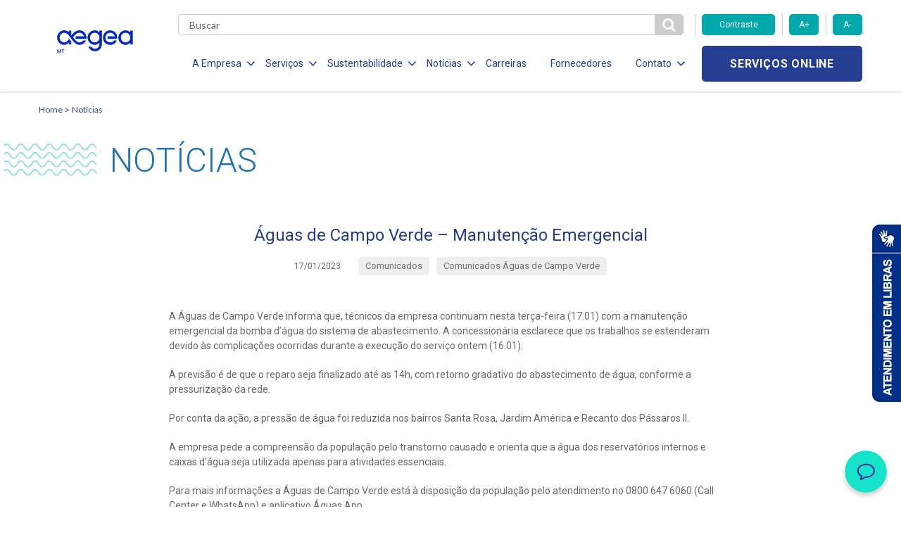

--- FILE ---
content_type: text/html; charset=UTF-8
request_url: https://www.aegeamt.com.br/aguas-de-campo-verde-manutencao-emergencial-10/
body_size: 10888
content:

<!DOCTYPE html>
<!--[if lt IE 7]>      <html lang="pt-br" class="no-js lt-ie9 lt-ie8 lt-ie7"> <![endif]-->
<!--[if IE 7]>         <html lang="pt-br" class="no-js lt-ie9 lt-ie8"> <![endif]-->
<!--[if IE 8]>         <html lang="pt-br" class="no-js lt-ie9"> <![endif]-->
<!--[if gt IE 8]><!--> <html lang="pt-br" class="no-js"> <!--<![endif]-->
<html lang="pt-BR" class="no-js no-svg">

<head>
    <meta charset="UTF-8">
    <meta name="viewport" content="width=device-width, initial-scale=1">
    <meta http-equiv="X-UA-Compatible" content="IE=edge,chrome=1">
		<title>Águas de Campo Verde &#8211; Manutenção Emergencial</title>
    <link href="https://fonts.googleapis.com/css?family=Roboto:300,400,700" rel="stylesheet">
    <link href="https://fonts.googleapis.com/css?family=Lato:300,400,700" rel="stylesheet">
    <link href="https://fonts.googleapis.com/css?family=Open+Sans:700" rel="stylesheet">
    <link rel="stylesheet" href="https://use.fontawesome.com/releases/v5.6.3/css/all.css">
    <link rel="stylesheet" href="https://use.fontawesome.com/releases/v5.6.3/css/v4-shims.css">
    <link rel="stylesheet" href="https://cdnjs.cloudflare.com/ajax/libs/font-awesome/4.7.0/css/font-awesome.min.css">
    <meta name='robots' content='max-image-preview:large' />
<link rel='dns-prefetch' href='//www.googletagmanager.com' />
<link rel="alternate" type="application/rss+xml" title="Feed de comentários para Aegea MT &raquo; Águas de Campo Verde &#8211; Manutenção Emergencial" href="https://www.aegeamt.com.br/aguas-de-campo-verde-manutencao-emergencial-10/feed/" />
<script type="text/javascript">
/* <![CDATA[ */
window._wpemojiSettings = {"baseUrl":"https:\/\/s.w.org\/images\/core\/emoji\/15.0.3\/72x72\/","ext":".png","svgUrl":"https:\/\/s.w.org\/images\/core\/emoji\/15.0.3\/svg\/","svgExt":".svg","source":{"concatemoji":"https:\/\/www.aegeamt.com.br\/wp-includes\/js\/wp-emoji-release.min.js?ver=6.6.4"}};
/*! This file is auto-generated */
!function(i,n){var o,s,e;function c(e){try{var t={supportTests:e,timestamp:(new Date).valueOf()};sessionStorage.setItem(o,JSON.stringify(t))}catch(e){}}function p(e,t,n){e.clearRect(0,0,e.canvas.width,e.canvas.height),e.fillText(t,0,0);var t=new Uint32Array(e.getImageData(0,0,e.canvas.width,e.canvas.height).data),r=(e.clearRect(0,0,e.canvas.width,e.canvas.height),e.fillText(n,0,0),new Uint32Array(e.getImageData(0,0,e.canvas.width,e.canvas.height).data));return t.every(function(e,t){return e===r[t]})}function u(e,t,n){switch(t){case"flag":return n(e,"\ud83c\udff3\ufe0f\u200d\u26a7\ufe0f","\ud83c\udff3\ufe0f\u200b\u26a7\ufe0f")?!1:!n(e,"\ud83c\uddfa\ud83c\uddf3","\ud83c\uddfa\u200b\ud83c\uddf3")&&!n(e,"\ud83c\udff4\udb40\udc67\udb40\udc62\udb40\udc65\udb40\udc6e\udb40\udc67\udb40\udc7f","\ud83c\udff4\u200b\udb40\udc67\u200b\udb40\udc62\u200b\udb40\udc65\u200b\udb40\udc6e\u200b\udb40\udc67\u200b\udb40\udc7f");case"emoji":return!n(e,"\ud83d\udc26\u200d\u2b1b","\ud83d\udc26\u200b\u2b1b")}return!1}function f(e,t,n){var r="undefined"!=typeof WorkerGlobalScope&&self instanceof WorkerGlobalScope?new OffscreenCanvas(300,150):i.createElement("canvas"),a=r.getContext("2d",{willReadFrequently:!0}),o=(a.textBaseline="top",a.font="600 32px Arial",{});return e.forEach(function(e){o[e]=t(a,e,n)}),o}function t(e){var t=i.createElement("script");t.src=e,t.defer=!0,i.head.appendChild(t)}"undefined"!=typeof Promise&&(o="wpEmojiSettingsSupports",s=["flag","emoji"],n.supports={everything:!0,everythingExceptFlag:!0},e=new Promise(function(e){i.addEventListener("DOMContentLoaded",e,{once:!0})}),new Promise(function(t){var n=function(){try{var e=JSON.parse(sessionStorage.getItem(o));if("object"==typeof e&&"number"==typeof e.timestamp&&(new Date).valueOf()<e.timestamp+604800&&"object"==typeof e.supportTests)return e.supportTests}catch(e){}return null}();if(!n){if("undefined"!=typeof Worker&&"undefined"!=typeof OffscreenCanvas&&"undefined"!=typeof URL&&URL.createObjectURL&&"undefined"!=typeof Blob)try{var e="postMessage("+f.toString()+"("+[JSON.stringify(s),u.toString(),p.toString()].join(",")+"));",r=new Blob([e],{type:"text/javascript"}),a=new Worker(URL.createObjectURL(r),{name:"wpTestEmojiSupports"});return void(a.onmessage=function(e){c(n=e.data),a.terminate(),t(n)})}catch(e){}c(n=f(s,u,p))}t(n)}).then(function(e){for(var t in e)n.supports[t]=e[t],n.supports.everything=n.supports.everything&&n.supports[t],"flag"!==t&&(n.supports.everythingExceptFlag=n.supports.everythingExceptFlag&&n.supports[t]);n.supports.everythingExceptFlag=n.supports.everythingExceptFlag&&!n.supports.flag,n.DOMReady=!1,n.readyCallback=function(){n.DOMReady=!0}}).then(function(){return e}).then(function(){var e;n.supports.everything||(n.readyCallback(),(e=n.source||{}).concatemoji?t(e.concatemoji):e.wpemoji&&e.twemoji&&(t(e.twemoji),t(e.wpemoji)))}))}((window,document),window._wpemojiSettings);
/* ]]> */
</script>
<style id='wp-emoji-styles-inline-css' type='text/css'>

	img.wp-smiley, img.emoji {
		display: inline !important;
		border: none !important;
		box-shadow: none !important;
		height: 1em !important;
		width: 1em !important;
		margin: 0 0.07em !important;
		vertical-align: -0.1em !important;
		background: none !important;
		padding: 0 !important;
	}
</style>
<link rel='stylesheet' id='wp-block-library-css' href='https://www.aegeamt.com.br/wp-includes/css/dist/block-library/style.min.css?ver=6.6.4' type='text/css' media='all' />
<style id='classic-theme-styles-inline-css' type='text/css'>
/*! This file is auto-generated */
.wp-block-button__link{color:#fff;background-color:#32373c;border-radius:9999px;box-shadow:none;text-decoration:none;padding:calc(.667em + 2px) calc(1.333em + 2px);font-size:1.125em}.wp-block-file__button{background:#32373c;color:#fff;text-decoration:none}
</style>
<style id='global-styles-inline-css' type='text/css'>
:root{--wp--preset--aspect-ratio--square: 1;--wp--preset--aspect-ratio--4-3: 4/3;--wp--preset--aspect-ratio--3-4: 3/4;--wp--preset--aspect-ratio--3-2: 3/2;--wp--preset--aspect-ratio--2-3: 2/3;--wp--preset--aspect-ratio--16-9: 16/9;--wp--preset--aspect-ratio--9-16: 9/16;--wp--preset--color--black: #000000;--wp--preset--color--cyan-bluish-gray: #abb8c3;--wp--preset--color--white: #ffffff;--wp--preset--color--pale-pink: #f78da7;--wp--preset--color--vivid-red: #cf2e2e;--wp--preset--color--luminous-vivid-orange: #ff6900;--wp--preset--color--luminous-vivid-amber: #fcb900;--wp--preset--color--light-green-cyan: #7bdcb5;--wp--preset--color--vivid-green-cyan: #00d084;--wp--preset--color--pale-cyan-blue: #8ed1fc;--wp--preset--color--vivid-cyan-blue: #0693e3;--wp--preset--color--vivid-purple: #9b51e0;--wp--preset--gradient--vivid-cyan-blue-to-vivid-purple: linear-gradient(135deg,rgba(6,147,227,1) 0%,rgb(155,81,224) 100%);--wp--preset--gradient--light-green-cyan-to-vivid-green-cyan: linear-gradient(135deg,rgb(122,220,180) 0%,rgb(0,208,130) 100%);--wp--preset--gradient--luminous-vivid-amber-to-luminous-vivid-orange: linear-gradient(135deg,rgba(252,185,0,1) 0%,rgba(255,105,0,1) 100%);--wp--preset--gradient--luminous-vivid-orange-to-vivid-red: linear-gradient(135deg,rgba(255,105,0,1) 0%,rgb(207,46,46) 100%);--wp--preset--gradient--very-light-gray-to-cyan-bluish-gray: linear-gradient(135deg,rgb(238,238,238) 0%,rgb(169,184,195) 100%);--wp--preset--gradient--cool-to-warm-spectrum: linear-gradient(135deg,rgb(74,234,220) 0%,rgb(151,120,209) 20%,rgb(207,42,186) 40%,rgb(238,44,130) 60%,rgb(251,105,98) 80%,rgb(254,248,76) 100%);--wp--preset--gradient--blush-light-purple: linear-gradient(135deg,rgb(255,206,236) 0%,rgb(152,150,240) 100%);--wp--preset--gradient--blush-bordeaux: linear-gradient(135deg,rgb(254,205,165) 0%,rgb(254,45,45) 50%,rgb(107,0,62) 100%);--wp--preset--gradient--luminous-dusk: linear-gradient(135deg,rgb(255,203,112) 0%,rgb(199,81,192) 50%,rgb(65,88,208) 100%);--wp--preset--gradient--pale-ocean: linear-gradient(135deg,rgb(255,245,203) 0%,rgb(182,227,212) 50%,rgb(51,167,181) 100%);--wp--preset--gradient--electric-grass: linear-gradient(135deg,rgb(202,248,128) 0%,rgb(113,206,126) 100%);--wp--preset--gradient--midnight: linear-gradient(135deg,rgb(2,3,129) 0%,rgb(40,116,252) 100%);--wp--preset--font-size--small: 13px;--wp--preset--font-size--medium: 20px;--wp--preset--font-size--large: 36px;--wp--preset--font-size--x-large: 42px;--wp--preset--spacing--20: 0.44rem;--wp--preset--spacing--30: 0.67rem;--wp--preset--spacing--40: 1rem;--wp--preset--spacing--50: 1.5rem;--wp--preset--spacing--60: 2.25rem;--wp--preset--spacing--70: 3.38rem;--wp--preset--spacing--80: 5.06rem;--wp--preset--shadow--natural: 6px 6px 9px rgba(0, 0, 0, 0.2);--wp--preset--shadow--deep: 12px 12px 50px rgba(0, 0, 0, 0.4);--wp--preset--shadow--sharp: 6px 6px 0px rgba(0, 0, 0, 0.2);--wp--preset--shadow--outlined: 6px 6px 0px -3px rgba(255, 255, 255, 1), 6px 6px rgba(0, 0, 0, 1);--wp--preset--shadow--crisp: 6px 6px 0px rgba(0, 0, 0, 1);}:where(.is-layout-flex){gap: 0.5em;}:where(.is-layout-grid){gap: 0.5em;}body .is-layout-flex{display: flex;}.is-layout-flex{flex-wrap: wrap;align-items: center;}.is-layout-flex > :is(*, div){margin: 0;}body .is-layout-grid{display: grid;}.is-layout-grid > :is(*, div){margin: 0;}:where(.wp-block-columns.is-layout-flex){gap: 2em;}:where(.wp-block-columns.is-layout-grid){gap: 2em;}:where(.wp-block-post-template.is-layout-flex){gap: 1.25em;}:where(.wp-block-post-template.is-layout-grid){gap: 1.25em;}.has-black-color{color: var(--wp--preset--color--black) !important;}.has-cyan-bluish-gray-color{color: var(--wp--preset--color--cyan-bluish-gray) !important;}.has-white-color{color: var(--wp--preset--color--white) !important;}.has-pale-pink-color{color: var(--wp--preset--color--pale-pink) !important;}.has-vivid-red-color{color: var(--wp--preset--color--vivid-red) !important;}.has-luminous-vivid-orange-color{color: var(--wp--preset--color--luminous-vivid-orange) !important;}.has-luminous-vivid-amber-color{color: var(--wp--preset--color--luminous-vivid-amber) !important;}.has-light-green-cyan-color{color: var(--wp--preset--color--light-green-cyan) !important;}.has-vivid-green-cyan-color{color: var(--wp--preset--color--vivid-green-cyan) !important;}.has-pale-cyan-blue-color{color: var(--wp--preset--color--pale-cyan-blue) !important;}.has-vivid-cyan-blue-color{color: var(--wp--preset--color--vivid-cyan-blue) !important;}.has-vivid-purple-color{color: var(--wp--preset--color--vivid-purple) !important;}.has-black-background-color{background-color: var(--wp--preset--color--black) !important;}.has-cyan-bluish-gray-background-color{background-color: var(--wp--preset--color--cyan-bluish-gray) !important;}.has-white-background-color{background-color: var(--wp--preset--color--white) !important;}.has-pale-pink-background-color{background-color: var(--wp--preset--color--pale-pink) !important;}.has-vivid-red-background-color{background-color: var(--wp--preset--color--vivid-red) !important;}.has-luminous-vivid-orange-background-color{background-color: var(--wp--preset--color--luminous-vivid-orange) !important;}.has-luminous-vivid-amber-background-color{background-color: var(--wp--preset--color--luminous-vivid-amber) !important;}.has-light-green-cyan-background-color{background-color: var(--wp--preset--color--light-green-cyan) !important;}.has-vivid-green-cyan-background-color{background-color: var(--wp--preset--color--vivid-green-cyan) !important;}.has-pale-cyan-blue-background-color{background-color: var(--wp--preset--color--pale-cyan-blue) !important;}.has-vivid-cyan-blue-background-color{background-color: var(--wp--preset--color--vivid-cyan-blue) !important;}.has-vivid-purple-background-color{background-color: var(--wp--preset--color--vivid-purple) !important;}.has-black-border-color{border-color: var(--wp--preset--color--black) !important;}.has-cyan-bluish-gray-border-color{border-color: var(--wp--preset--color--cyan-bluish-gray) !important;}.has-white-border-color{border-color: var(--wp--preset--color--white) !important;}.has-pale-pink-border-color{border-color: var(--wp--preset--color--pale-pink) !important;}.has-vivid-red-border-color{border-color: var(--wp--preset--color--vivid-red) !important;}.has-luminous-vivid-orange-border-color{border-color: var(--wp--preset--color--luminous-vivid-orange) !important;}.has-luminous-vivid-amber-border-color{border-color: var(--wp--preset--color--luminous-vivid-amber) !important;}.has-light-green-cyan-border-color{border-color: var(--wp--preset--color--light-green-cyan) !important;}.has-vivid-green-cyan-border-color{border-color: var(--wp--preset--color--vivid-green-cyan) !important;}.has-pale-cyan-blue-border-color{border-color: var(--wp--preset--color--pale-cyan-blue) !important;}.has-vivid-cyan-blue-border-color{border-color: var(--wp--preset--color--vivid-cyan-blue) !important;}.has-vivid-purple-border-color{border-color: var(--wp--preset--color--vivid-purple) !important;}.has-vivid-cyan-blue-to-vivid-purple-gradient-background{background: var(--wp--preset--gradient--vivid-cyan-blue-to-vivid-purple) !important;}.has-light-green-cyan-to-vivid-green-cyan-gradient-background{background: var(--wp--preset--gradient--light-green-cyan-to-vivid-green-cyan) !important;}.has-luminous-vivid-amber-to-luminous-vivid-orange-gradient-background{background: var(--wp--preset--gradient--luminous-vivid-amber-to-luminous-vivid-orange) !important;}.has-luminous-vivid-orange-to-vivid-red-gradient-background{background: var(--wp--preset--gradient--luminous-vivid-orange-to-vivid-red) !important;}.has-very-light-gray-to-cyan-bluish-gray-gradient-background{background: var(--wp--preset--gradient--very-light-gray-to-cyan-bluish-gray) !important;}.has-cool-to-warm-spectrum-gradient-background{background: var(--wp--preset--gradient--cool-to-warm-spectrum) !important;}.has-blush-light-purple-gradient-background{background: var(--wp--preset--gradient--blush-light-purple) !important;}.has-blush-bordeaux-gradient-background{background: var(--wp--preset--gradient--blush-bordeaux) !important;}.has-luminous-dusk-gradient-background{background: var(--wp--preset--gradient--luminous-dusk) !important;}.has-pale-ocean-gradient-background{background: var(--wp--preset--gradient--pale-ocean) !important;}.has-electric-grass-gradient-background{background: var(--wp--preset--gradient--electric-grass) !important;}.has-midnight-gradient-background{background: var(--wp--preset--gradient--midnight) !important;}.has-small-font-size{font-size: var(--wp--preset--font-size--small) !important;}.has-medium-font-size{font-size: var(--wp--preset--font-size--medium) !important;}.has-large-font-size{font-size: var(--wp--preset--font-size--large) !important;}.has-x-large-font-size{font-size: var(--wp--preset--font-size--x-large) !important;}
:where(.wp-block-post-template.is-layout-flex){gap: 1.25em;}:where(.wp-block-post-template.is-layout-grid){gap: 1.25em;}
:where(.wp-block-columns.is-layout-flex){gap: 2em;}:where(.wp-block-columns.is-layout-grid){gap: 2em;}
:root :where(.wp-block-pullquote){font-size: 1.5em;line-height: 1.6;}
</style>
<link rel='stylesheet' id='stylesheet-css' href='https://www.aegeamt.com.br/wp-content/themes/aegea-concessionaria/style.css?ver=6.6.4' type='text/css' media='all' />
<link rel='stylesheet' id='style-css' href='https://www.aegeamt.com.br/wp-content/themes/aegea-concessionaria/assets/css/style.min.css?ver=6.6.4' type='text/css' media='all' />
<link rel='stylesheet' id='tablepress-default-css' href='https://www.aegeamt.com.br/wp-content/plugins/tablepress/css/build/default.css?ver=3.2.5' type='text/css' media='all' />
<script type="text/javascript" src="https://www.aegeamt.com.br/wp-content/themes/aegea-concessionaria/assets/js/modernizr.js?ver=6.6.4" id="modernizr-js"></script>

<!-- Snippet da etiqueta do Google (gtag.js) adicionado pelo Site Kit -->
<!-- Snippet do Google Análises adicionado pelo Site Kit -->
<script type="text/javascript" src="https://www.googletagmanager.com/gtag/js?id=G-6B5HMTY2W0" id="google_gtagjs-js" async></script>
<script type="text/javascript" id="google_gtagjs-js-after">
/* <![CDATA[ */
window.dataLayer = window.dataLayer || [];function gtag(){dataLayer.push(arguments);}
gtag("set","linker",{"domains":["www.aegeamt.com.br"]});
gtag("js", new Date());
gtag("set", "developer_id.dZTNiMT", true);
gtag("config", "G-6B5HMTY2W0");
/* ]]> */
</script>
<link rel="https://api.w.org/" href="https://www.aegeamt.com.br/wp-json/" /><link rel="alternate" title="JSON" type="application/json" href="https://www.aegeamt.com.br/wp-json/wp/v2/posts/18579" /><link rel="EditURI" type="application/rsd+xml" title="RSD" href="https://www.aegeamt.com.br/xmlrpc.php?rsd" />
<meta name="generator" content="WordPress 6.6.4" />
<link rel="canonical" href="https://www.aegeamt.com.br/aguas-de-campo-verde-manutencao-emergencial-10/" />
<link rel='shortlink' href='https://www.aegeamt.com.br/?p=18579' />
<link rel="alternate" title="oEmbed (JSON)" type="application/json+oembed" href="https://www.aegeamt.com.br/wp-json/oembed/1.0/embed?url=https%3A%2F%2Fwww.aegeamt.com.br%2Faguas-de-campo-verde-manutencao-emergencial-10%2F" />
<link rel="alternate" title="oEmbed (XML)" type="text/xml+oembed" href="https://www.aegeamt.com.br/wp-json/oembed/1.0/embed?url=https%3A%2F%2Fwww.aegeamt.com.br%2Faguas-de-campo-verde-manutencao-emergencial-10%2F&#038;format=xml" />
        <script type="text/javascript">
            (function(c,l,a,r,i,t,y){
                c[a]=c[a]||function(){(c[a].q=c[a].q||[]).push(arguments)};
                t=l.createElement(r);t.async=1;t.src="https://www.clarity.ms/tag/"+i;
                y=l.getElementsByTagName(r)[0];y.parentNode.insertBefore(t,y);
            })(window, document, "clarity", "script", "t5q1cb4o6m");
        </script>
    <meta name="generator" content="Site Kit by Google 1.166.0" /><link rel="shortcut icon" type="image/png" href="https://www.aegeamt.com.br/wp-content/themes/aegea-concessionaria/assets/logo/logo-aegea-favicon-16x16.png" />    <style>
        .item-menu { margin: 0 14px 0 20px!important; }
        .item-menu a { font-size:14px!important; }
        .item-menu span { font-size:14px!important;  }
    </style>
    <!-- Banner Cookies - enviado por andre@palqee.com -->
    <meta name="adopt-website-id" content="510deb3d-5a7f-4258-8489-e5bc561be8de" />
    <script src="//tag.goadopt.io/injector.js?website_code=510deb3d-5a7f-4258-8489-e5bc561be8de" 
    class="adopt-injector"></script>
    <!-- FIM Banner Cookies -->
</head>

<body>
    <header data-component="header">
        
<style>
.servicosOnline{
    background:#253e92; color: #FFF; padding: 5px; border-radius: 5px
}
.servicosOnline select{
    background:#253e92; color: #FFF; border: none; text-align: center; text-align-last: center; 
}


@media only screen and (max-width: 399px) {
    .form-search {
      height: 70px;
      position: relative;
    }
    
    .form-search form {
      margin: 0;
      position: absolute;
      top: 50%;
      left: 50%;
      transform: translate(-50%, -50%);
    }
    
    .servicosOnline select{
        width:70px;
    }
}
@media only screen and (min-width: 400px) and (max-width: 590px) {
    .servicosOnline select{
        width:120px;
    }
}
@media only screen and (min-width: 992px) and (max-width: 1199px) {
    .servicosOnline select{
        width:80px;
    }
}
@media only screen and (max-width: 991px) {
    .mobile-flex { margin-left:40px;}
}

</style>

<div class="menu-icon">
	<div class="holder">
		<span></span>
		<span></span>
		<span></span>
	</div>
</div>

<div class="container">
	<div class="row mobile-flex">
		<div class="col-lg-2 col-md-2 col-sm-5 col-xs-5 col-logo">
			
<h1 class="logo-aegea">
	<a href="https://www.aegeamt.com.br" class="logo-link">
					<img style="max-width: 115px; margin: auto; display: block;" class="logo-img" src="https://www.aegeamt.com.br/wp-content/uploads/2025/04/AegeaMT_Azul-Mar-1-1.png" alt="h">
			</a>
</h1>
		</div>

		<div class="col-lg-10 col-md-10 col-sm-7 col-xs-7 col-main-menu">
			<div class="row">
				<div class="col-md-9 col-sm-2 col-xs-3 col-search">
					<div class="form-search">
						<form role="search" method="get" action="https://www.aegeamt.com.br">
							<input type="text" class="search" name="s" required placeholder="Buscar" value="" />
							<button id="btn-pesqueisa" type="submit" class="btn-search">
								<i class="fa fa-search" aria-hidden="true"></i>
							</button>
						</form>
					</div>
				</div>

				<div class="col-md-3 hidden-sm hidden-xs">
					<div class="row">
						<div class="accessibility-controls">
							<div class="col-md-6">
								<button type="button" class="btn-primary toogle-contrast">Contraste</button>
							</div>
							<div class="col-md-3">
								<button type="button" class="btn-primary increase-font">A+</button>
							</div>
							<div class="col-md-3">
								<button type="button" class="btn-primary decrease-font">A-</button>
							</div>
						</div>
					</div>
				</div>

				<div class="col-lg-9 col-md-10 col-menu">
					<ul class="list-menu">
<li class="item-menu">
<span class="item-menu-btn item-menu-a">A Empresa<i class="fa fa-angle-down" aria-hidden="true"></i></span>
<ul class="submenu">
<li class="item-submenu">
<a href="https://www.aegeamt.com.br/quem-somos/" target="" class="item-submenu-link">Quem Somos</a>
</li>
<li class="item-submenu">
<a href="https://www.aegea.com.br/compliance/" target="" class="item-submenu-link">Compliance</a>
</li>
<li class="item-submenu">
<a href="http://ri.aegea.com.br/debentures-companhias-abertas/nascentes-do-xingu/" target="_blank" class="item-submenu-link">Investidores</a>
</li>
</ul>
</li>
<li class="item-menu">
<span class="item-menu-btn item-menu-a">Serviços<i class="fa fa-angle-down" aria-hidden="true"></i></span>
<ul class="submenu">
<li class="item-submenu">
<a href="https://www.aegeamt.com.br/agua/" target="" class="item-submenu-link">Água</a>
</li>
<li class="item-submenu">
<a href="https://www.aegeamt.com.br/esgotamento-sanitario/" target="" class="item-submenu-link">Esgotamento Sanitário</a>
</li>
<li class="item-submenu">
<a href="https://www.aegeamt.com.br/legislacao-e-tarifas/" target="" class="item-submenu-link">Legislação e Tarifas</a>
</li>
<li class="item-submenu">
<a href="https://www.aegeamt.com.br/evolucao-dos-servicos/" target="" class="item-submenu-link">Evolução dos Serviços</a>
</li>
<li class="item-submenu">
<a href="https://www.aegeamt.com.br/documentos/" target="" class="item-submenu-link">Documentos</a>
</li>
</ul>
</li>
<li class="item-menu">
<span class="item-menu-btn item-menu-a">Sustentabilidade<i class="fa fa-angle-down" aria-hidden="true"></i></span>
<ul class="submenu">
<li class="item-submenu">
<a href="https://www.aegeamt.com.br/responsabilidade-social/" target="" class="item-submenu-link">Responsabilidade Social</a>
</li>
<li class="item-submenu">
<a href="https://www.aegeamt.com.br/politica-de-investimento-social-privado/" target="" class="item-submenu-link">Politica de Inv. Social Privado</a>
</li>
<li class="item-submenu">
<a href="https://www.aegeamt.com.br/politica-de-sustentabilidade/" target="" class="item-submenu-link">Política de Sustentabilidade</a>
</li>
</ul>
</li>
<li class="item-menu">
<span class="item-menu-btn item-menu-a">Notícias<i class="fa fa-angle-down" aria-hidden="true"></i></span>
<ul class="submenu">
<li class="item-submenu">
<a href="https://www.aegeamt.com.br/noticias/" target="" class="item-submenu-link">Notícias</a>
</li>
<li class="item-submenu">
<a href="https://www.aegeamt.com.br/comunicados/" target="" class="item-submenu-link">Comunicados</a>
</li>
</ul>
</li>
<li class="item-menu">
<a href="https://aegea.com.br/carreiras" target="" class="item-menu-link item-menu-a">Carreiras</a>
</li>
<li class="item-menu">
<a href="https://aegea.com.br/fornecedores/" target="" class="item-menu-link item-menu-a">Fornecedores</a>
</li>
<li class="item-menu">
<span class="item-menu-btn item-menu-a">Contato<i class="fa fa-angle-down" aria-hidden="true"></i></span>
<ul class="submenu">
<li class="item-submenu">
<a href="https://atendimento.aegea.com.br/hc/pt-br/?concessionaria=aegea_mt" target="_blank" class="item-submenu-link">Perguntas Frequentes</a>
</li>
<li class="item-submenu">
<a href="https://www.aegeamt.com.br/contato/" target="" class="item-submenu-link">Canais de Relacionamento</a>
</li>
<li class="item-submenu">
<a href="https://semfraude.aegeamt.com.br/" target="_blank" class="item-submenu-link">Denúncias de Fraudes</a>
</li>
</ul>
</li>
</ul>
				</div>

                <div class="col-lg-3 col-md-2 col-sm-10 col-xs-9 col-services">
                    <div class="holder-services">
                        <a target="_blank" href="https://cliente.aegeamt.com.br" class="btn-secondary online-services">Serviços online</a>
                    </div>
                </div>
            </div>
        </div>
    </div>
</div>    </header>
<script language=javascript type="text/javascript">
jQuery(document).ready(function(){
    jQuery('.article-share a').click(function(e){
        e.preventDefault();
        link = jQuery(this).attr('href');
        window.open (
        link,
        'pagina',
        "width=550, height=555, top=100, left=110, scrollbars=no " );
    });
});
</script>
<main>

<section data-component="breadcrumb">
    <div class="container">
            <a class="breadcrumb-item" href="https://www.aegeamt.com.br">Home</a>
            <a class="breadcrumb-item" href="https://www.aegeamt.com.br/noticias/">Notícias</a>
    </div>
</section>
<section data-component="page-title" class="container ">
    <h2 class="page-title">
        <img class="page-title-waves" src="https://www.aegeamt.com.br/wp-content/themes/aegea-concessionaria/assets/img/ondas-titulo.png">
        <span class="page-title-text">Notícias</span>
    </h2>
</section>
<div class="container">
    <div data-component="card-news"  class="news-article" >
    
        <a href="#" class="link"></a>
    
            <div class="img-holder">
                <center><img style="max-width:100%; height:auto;" src="" alt=""></center>
                <span class="see-hover">Ver notícia</span>
            </div>
    
        <div class="content-holder">
          
          
          
          
            
            <a href="#" class="link-title">
                <h5 class="card-title">Águas de Campo Verde &#8211; Manutenção Emergencial</h5>
            </a>
          
    
                <p class="secondary-title"></p>
    
                
                <div class="information">
                        <span class="date">17/01/2023</span>
    
                        <div data-component="category-list" >
                        
                                                            <a href="https://www.aegeamt.com.br/categoria/comunicados/" data-component="category" >
                                    <span class="category">Comunicados</span>
                                </a>
                                                            <a href="https://www.aegeamt.com.br/categoria/comunicados-aguas-de-campo-verde/" data-component="category" >
                                    <span class="category">Comunicados Águas de Campo Verde</span>
                                </a>
                                                        
                        </div>			
                </div>
    
    
                
        </div>
    
    </div>
    
    </div>
    <div class="container">
		<div class="centralized">
			<div data-component="inline-text" class="article-inline-text">
				<div class="primary-text"><p>A Águas de Campo Verde informa que, técnicos da empresa continuam nesta terça-feira (17.01) com a manutenção emergencial da bomba d’água do sistema de abastecimento. A concessionária esclarece que os trabalhos se estenderam devido às complicações ocorridas durante a execução do serviço ontem (16.01).</p>
<p>A previsão é de que o reparo seja finalizado até as 14h, com retorno gradativo do abastecimento de água, conforme a pressurização da rede.</p>
<p>Por conta da ação, a pressão de água foi reduzida nos bairros Santa Rosa, Jardim América e Recanto dos Pássaros II.</p>
<p>A empresa pede a compreensão da população pelo transtorno causado e orienta que a água dos reservatórios internos e caixas d’água seja utilizada apenas para atividades essenciais.</p>
<p>Para mais informações a Águas de Campo Verde está à disposição da população pelo atendimento no 0800 647 6060 (Call Center e WhatsApp) e aplicativo Águas App.</p>
</div>
			</div>
			<div data-component="share" class="article-share">
				<p class="secondary-title">Compartilhar:</p>
				<ul class="media-holder">
						<li class="item">
							<a href="https://www.facebook.com/sharer.php?u=https://www.aegeamt.com.br/aguas-de-campo-verde-manutencao-emergencial-10/" title="Facebook" class="icon-link">
								<i class="fa fa-facebook"></i>
							</a>
						</li>
						<li class="item">
							<a href="https://twitter.com/share?url=https://www.aegeamt.com.br/aguas-de-campo-verde-manutencao-emergencial-10/&text=Águas de Campo Verde &#8211; Manutenção Emergencial" title="Twitter" class="icon-link">
								<i class="fa fa-twitter"></i>
							</a>
						</li>
						<li class="item">
							<a href="https://www.linkedin.com/cws/share?url=https://www.aegeamt.com.br/aguas-de-campo-verde-manutencao-emergencial-10/" title="Linkedin" class="icon-link">
								<i class="fa fa-linkedin"></i>
							</a>
						</li>
				</ul>
			</div>		</div>
	</div>



<section data-component="see-also">
	<div class="container">
		<div class="row">
			<div class="col-md-12">
				<div data-component="section-title" class="">
					<h4 class="section-title">Veja Também</h4>
				</div>
			</div>
		</div>
		<div class="row">
								<div class="col-md-3 col-sm-3 col-xs-6">
						<div data-component="card-see-also">
							<div class="has-hover">
								<a href="https://www.aegeamt.com.br/contato/" class="link"></a>
								<div class="img-holder">
																			<img class="img" src="https://www.aegeamt.com.br/wp-content/uploads/2019/09/Banner-Canais-de-Atendimento-1170x341-277x208.jpg" alt="Contato" title="Contato">
																		<span class="see-hover">Saiba mais</span>
								</div>
								<h5 class="card-title">Contato</h5>
							</div>
							<p class="card-text">A Aegea MT oferece um canal de comunicação eficiente. Entre em contato conosco.</p>
						</div>
					</div>
														<div class="col-md-3 col-sm-3 col-xs-6">
						<div data-component="card-see-also">
							<div class="has-hover">
								<a href="https://www.aegeamt.com.br/noticias/" class="link"></a>
								<div class="img-holder">
																			<img class="img" src="https://www.aegeamt.com.br/wp-content/uploads/2020/05/veja_também_noticias-277x208.jpg" alt="Notícias" title="Notícias">
																		<span class="see-hover">Saiba mais</span>
								</div>
								<h5 class="card-title">Notícias</h5>
							</div>
							<p class="card-text">Confira as últimas notícias da Aegea MT e saiba mais sobre abastecimento, obras, programas e projetos.</p>
						</div>
					</div>
														<div class="col-md-3 col-sm-3 col-xs-6">
						<div data-component="card-see-also">
							<div class="has-hover">
								<a href="https://www.aegeamt.com.br/politica-de-investimento-social-privado/" class="link"></a>
								<div class="img-holder">
																			<img class="img" src="https://www.aegeamt.com.br/wp-content/uploads/2020/03/banner_p.invest-277x208.jpg" alt="Politica de Inv. Social Privado" title="Politica de Inv. Social Privado">
																		<span class="see-hover">Saiba mais</span>
								</div>
								<h5 class="card-title">Politica de Inv. Social Privado</h5>
							</div>
							<p class="card-text">Uma concessão é muito mais que um acordo com o poder público, é um compromisso com o lugar e com sua gente.</p>
						</div>
					</div>
														<div class="col-md-3 col-sm-3 col-xs-6">
						<div data-component="card-see-also">
							<div class="has-hover">
								<a href="https://www.aegeamt.com.br/aguas-de-jauru-2/" class="link"></a>
								<div class="img-holder">
																			<img class="img" src="https://www.aegeamt.com.br/wp-content/themes/aegea-concessionaria/assets/img/see-also-1.jpg" alt="Águas de Jauru 2" title="Águas de Jauru 2">
																		<span class="see-hover">Saiba mais</span>
								</div>
								<h5 class="card-title">Águas de Jauru 2</h5>
							</div>
							<p class="card-text"></p>
						</div>
					</div>
														</div>
	</div>
</section>
</main>
<footer data-component="footer">
	<div class="container">
		<div class="col-md-3 col-sm-6 hidden-xs">
			
<h5 class="logo-footer">
	<a href="https://www.aegeamt.com.br/">
					<img style="max-width: 115px; margin: auto; display: block;" src="https://www.aegeamt.com.br/wp-content/uploads/2025/04/AegeaMT_Azul-Mar-1.png" alt="h">
			</a>
</h5>
		</div>
		
		<div class="col-md-3 col-sm-6">
						<div class="social-container">
				<strong>Nossas redes sociais</strong>
										<ul>
							<li>
								<a href="https://www.instagram.com/aegeamt/" title="Aegea MT" target="_blank">
									<i class="icon-redes fa fa-instagram"></i>
								</a>
							</li>
						</ul>
												</div>
		</div>
		
												<div class="col-md-2 col-sm-4 hidden-xs">
																<ul class="list-links">
																					<li class="main-link"><a href="#" class="without-hover">A Empresa</a></li>
																																<li><a href="https://www.aegeamt.com.br/quem-somos/">Quem Somos</a></li>
																							<li><a href="https://www.aegea.com.br/compliance/">Compliance</a></li>
																							<li><a href="http://ri.aegea.com.br/pt-br/debentures-companhias-abertas/nascentes-do-xingu/">Investidores</a></li>
																														</ul>
																	<ul class="list-links">
																					<li class="main-link"><a href="https://www.aegeamt.com.br/noticias/" title="Notícias">Notícias</a></li>
																																<li><a href="https://www.aegeamt.com.br/comunicados/">Comunicados</a></li>
																														</ul>
																					</div>
											<div class="col-md-2 col-sm-4 hidden-xs">
																<ul class="list-links">
																					<li class="main-link"><a href="#" class="without-hover">Serviços</a></li>
																																<li><a href="https://www.aegeamt.com.br/agua/">Água</a></li>
																							<li><a href="https://www.aegeamt.com.br/esgotamento-sanitario/">Esgotamento Sanitário</a></li>
																							<li><a href="https://www.aegeamt.com.br/legislacao-e-tarifas/">Legislação e Tarifas</a></li>
																							<li><a href="https://www.aegeamt.com.br/evolucao-dos-servicos/">Evolução dos Serviços</a></li>
																							<li><a href="https://www.aegeamt.com.br/documentos/">Documentos</a></li>
																														</ul>
																	<ul class="list-links">
																					<li class="main-link"><a href="https://aegea.com.br/carreiras" title="Carreiras">Carreiras</a></li>
																													</ul>
																					</div>
											<div class="col-md-2 col-sm-4 hidden-xs">
																<ul class="list-links">
																					<li class="main-link"><a href="#" class="without-hover">Sustentabilidade</a></li>
																																<li><a href="https://www.aegeamt.com.br/responsabilidade-social/">Responsabilidade Social</a></li>
																							<li><a href="https://www.aegeamt.com.br/politica-de-investimento-social-privado/">Pol. de Inv. Social Privado</a></li>
																							<li><a href="https://www.aegeamt.com.br/politica-de-sustentabilidade/">Política de Sustentabilidade</a></li>
																														</ul>
																	<ul class="list-links">
																					<li class="main-link"><a href="https://www.aegeamt.com.br/contato/" title="Contato">Contato</a></li>
																																<li><a href="/contato">Canais de Relacionamento</a></li>
																							<li><a href="https://semfraude.aegeamt.com.br/">Denúncias de Fraudes</a></li>
																														</ul>
																					</div>
															</div>
	<div class="footer-bread">
		<div class="container">
	<div class="wrapper-info">
		<span class="company">Uma empresa</span>
		<small><img src="https://www.aegeamt.com.br/wp-content/themes/aegea-concessionaria/assets/img/logo-aegea-branco-footer.png" alt="Águas de SINOP"/> Copyright ®
			2026 - Todos os Direitos Reservados.</small>
		<p class="msg-footer">Nossa natureza movimenta a vida</p>
	</div>
</div>	</div>
	<div style="background: #00a9ac; color: #ffffff; text-align: center; padding: 0 0 20px 0">
		<p><a style="color: #ffffff;" href="/termos-gerais-de-uso-de-sites-e-aplicativos-da-aegea/">Termos Gerais de Uso de Sites e Aplicativos</a> <br> <a style="color: #ffffff;" href="/politica-de-privacidade-e-protecao-de-dados-da-aegea/">Política de Privacidade e Proteção de Dados</a></p>
	</div>
</footer>

<!-- Google Analytics: change UA-XXXXX-X to be your site's ID. -->
<script>
	(function(b,o,i,l,e,r){b.GoogleAnalyticsObject=l;b[l]||(b[l]=
		function(){(b[l].q=b[l].q||[]).push(arguments)});b[l].l=+new Date;
		e=o.createElement(i);r=o.getElementsByTagName(i)[0];
		e.src='//www.google-analytics.com/analytics.js';
		r.parentNode.insertBefore(e,r)}(window,document,'script','ga'));
	ga('create','UA-XXXXX-X','auto');ga('send','pageview');
</script>
<!-- Script -->

  
        <!-- Start of aegea Zendesk Widget script --> 
        <style>
            #btn-zendesk {
              position: fixed;
              bottom: 20px;
              right: 20px;
              border: none;
              border-radius: 50%;
              width: 60px;
              height: 60px;
              cursor: pointer;
              box-shadow: 0px 4px 6px rgba(0,0,0,0.2);
          }
          #btn-zendesk:hover {
              box-shadow: 0px 4px 6px rgba(0,0,0,0.4);
          }
        </style>
        <img id="btn-zendesk" src="/wp-content/uploads/2026/01/chat-zendesk.svg">
        <script>
          let zendeskLoaded = false;

          document.getElementById("btn-zendesk").addEventListener("click", function () {
            if (!zendeskLoaded) {
                // Cria o script Zendesk
              let script = document.createElement("script");
              script.id = "ze-snippet";
              script.src = "https://static.zdassets.com/ekr/snippet.js?key=7a0ca959-e0be-44ec-a491-ee7baa8e6a73";
              script.onload = function () {
                zendeskLoaded = true;
                if (typeof zE !== "undefined") {
                    zE('messenger', 'open'); // abre o chat
                  }
                };
                document.body.appendChild(script);
              } else {
                if (typeof zE !== "undefined") {
                  zE('messenger', 'open'); // se j芍 estiver carregado, s車 abre
                }
              }
            });
        </script>
        <!-- End of aegea Zendesk Widget script -->
    		<script type="text/javascript">
			document.addEventListener( 'wpcf7mailsent', function( event ) {
				if ( '871' == event.detail.contactFormId ) {
					$('#canais-de-atendimento .wpcf7-mail-sent-ok').remove();
					$('#successModal').modal('show');
				}
			}, false );
			
			document.addEventListener( 'wpcf7mailfailed', function( event ) {
				if ( '871' == event.detail.contactFormId ) {
					$('#canais-de-atendimento .wpcf7-mail-sent-ng').remove();
					$('#message-error').html('Ocorreu um erro ao tentar enviar sua mensagem. Tente novamente mais tarde.');
					setTimeout(function() {
						$('#message-error').html('');
					},3500);
				}
			}, false );
			
			document.addEventListener( 'wpcf7invalid', function( event ) {
				if ( '871' == event.detail.contactFormId ) {
					$('#canais-de-atendimento .wpcf7-not-valid-tip').remove();
					$('#canais-de-atendimento .wpcf7-validation-errors').remove();
					
					if($('#canais-de-atendimento textarea').val() == ""){
						$('#canais-de-atendimento textarea').addClass('invalid-field');
					}
					
					if($('#canais-de-atendimento input[name=your-name]').val() == ""){
						$('#canais-de-atendimento input[name=your-name]').addClass('invalid-field');
					}
					
					if($('#canais-de-atendimento input[name=your-email]').val() == ""){
						$('#canais-de-atendimento input[name=your-email]').addClass('invalid-field');
					}
					
					if($('#canais-de-atendimento select').val() == ""){
						$('#canais-de-atendimento select').addClass('invalid-field');
					}
					
				}
			}, false );
			
			document.addEventListener( 'wpcf7spam', function( event ) {
				if ( '871' == event.detail.contactFormId ) {
					$('#canais-de-atendimento .wpcf7-validation-errors').remove();
				}
			}, false );
		</script>
		<script type="text/javascript" src="https://www.aegeamt.com.br/wp-content/themes/aegea-concessionaria/assets/js/plugins.min.js?ver=6.6.4" id="plugins-js"></script>
<script type="text/javascript" id="app-js-extra">
/* <![CDATA[ */
var ajax_script = {"ajax_url":"https:\/\/www.aegeamt.com.br\/wp-admin\/admin-ajax.php"};
/* ]]> */
</script>
<script type="text/javascript" src="https://www.aegeamt.com.br/wp-content/themes/aegea-concessionaria/assets/js/app.min.js?ver=6.6.4" id="app-js"></script>
<script type="text/javascript" src="https://www.aegeamt.com.br/wp-content/themes/aegea-concessionaria/assets/js/plugins/jquery.paginate.js?ver=6.6.4" id="pagination-js"></script>
<script type="text/javascript" src="https://www.aegeamt.com.br/wp-content/themes/aegea-concessionaria/assets/js/aegea-concessionaria.js?ver=6.6.4" id="theme-js"></script>

<style type="text/css">
    #iconeLibra { display:none; }
    #libras { background:#f90; position:fixed; top:50%; margin-top: -42px; right:42px; }
    #libras img{ position:absolute; width:42px; height:auto; }
</style>

<div id="libras">
	<a target="_blank" href="https://aguasatendimento.emlibras.com/">
		<img id="librasIcone" src="https://aguasdorio.com.br/wp-content/uploads/2023/06/libras-ico.png">
		<img id="librasTexto" src="https://aguasdorio.com.br/wp-content/uploads/2023/06/libras-texto-2.png">
	</a>
</div>
</body>
</html>
